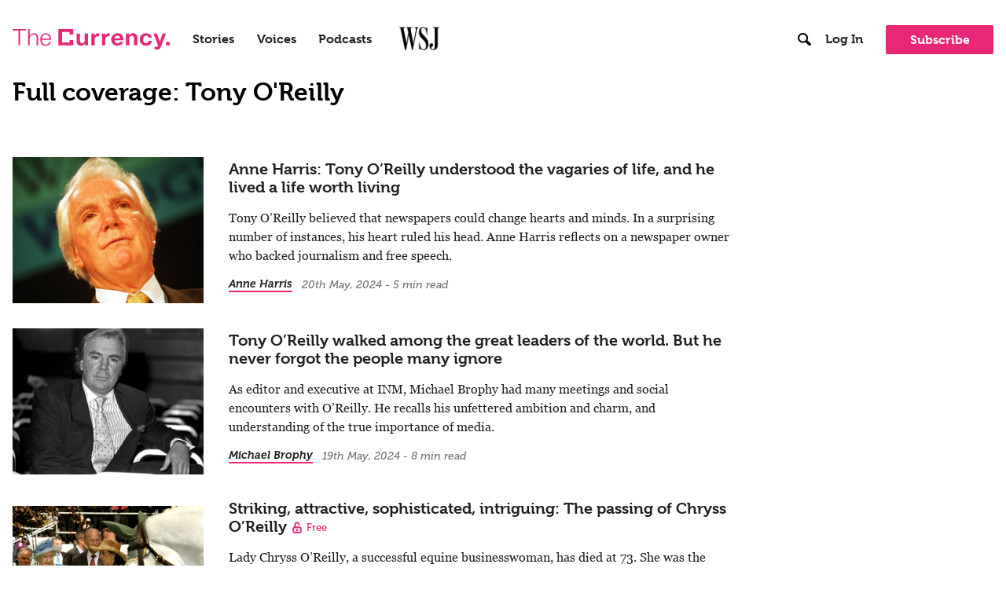

--- FILE ---
content_type: application/javascript; charset=UTF-8
request_url: https://thecurrency.news/wp-content/plugins/paid-member-subscriptions/includes/gateways/stripe/assets/front-end-connect.js?ver=2.16.2
body_size: 6361
content:
jQuery( async function( $ ) {

    if( !( $('#stripe-pk').length > 0 ) )
        return false

    var stripe_pk = $( '#stripe-pk' ).val()

    //compatibility with PB conditional logic. if there are multiple subscription plans fields and the first one is hidden then it won't have a value attribute because of conditional logic
    if( typeof stripe_pk == 'undefined' || stripe_pk == '' )
        stripe_pk = $('#stripe-pk').attr('conditional-value')

    if( typeof stripe_pk == 'undefined' )
        return false

    if ( typeof pms.stripe_connected_account == 'undefined' || pms.stripe_connected_account == '' ){
        console.log( 'Before you can accept payments, you need to connect your Stripe Account by going to Dashboard -> Paid Member Subscriptions -> Settings -> Payments.' )
        return false
    }

    var elements                     = false
    var elements_setup_intent        = false
    var update_elements_setup_intent = false
    var stripe                       = false

    var $payment_element        = ''
    var $elements_instance_slug = ''

    var cardIsEmpty = true

    var subscription_plan_selector = 'input[name=subscription_plans]'
    var paygate_selector           = 'input.pms_pay_gate'

    var stripe_appearance = {}

    if( pms.pms_elements_appearance_api )
        stripe_appearance = pms.pms_elements_appearance_api

    var StripeData = {
        stripeAccount: pms.stripe_connected_account
    }

    if( pms.stripe_locale )
        StripeData.locale = pms.stripe_locale

    stripe = Stripe( stripe_pk, StripeData )

    var stripe_payment_intent_options = {
        mode                 : 'payment',
        currency             : pms.currency,
        amount               : 1099,
        paymentMethodCreation: 'manual',
        appearance           : stripe_appearance,
    }

    var stripe_setup_intent_options = {
        mode                 : 'setup',
        currency             : pms.currency,
        paymentMethodCreation: 'manual',
        appearance           : stripe_appearance,
    }

    if( pms.off_session_payments && pms.off_session_payments == 1 ){
        stripe_payment_intent_options.setupFutureUsage = 'off_session'
        stripe_setup_intent_options.setupFutureUsage   = 'off_session'
    }

    if( pms.pms_customer_session ){
        stripe_payment_intent_options.customerSessionClientSecret = pms.pms_customer_session
        stripe_setup_intent_options.customerSessionClientSecret   = pms.pms_customer_session
    }

    elements              = stripe.elements( stripe_payment_intent_options )
    elements_setup_intent = stripe.elements( stripe_setup_intent_options )

    stripeConnectInit()

    // Validate currency for currently selected subscription plan if MC add-on is active
    if ( pms.pms_mc_addon_active )
        await pms_stripe_validate_sdk_checkout_currency( $( $pms_checked_subscription ) );

    // Declare reCaptcha callback as already executed
    if( typeof pms_initialize_recaptcha_v3 == 'function' ){
        window.pmsRecaptchaCallbackExecuted = true
        
        jQuery('.pms-form').off('submit', pms_initialize_recaptcha_v3 );
    }

    if( typeof wppbInitializeRecaptchaV3 == 'function' ){
        window.wppbRecaptchaCallbackExecuted = true
    }

    // Update Stripe Payment Intent on subscription plan change
    $(document).on('click', subscription_plan_selector, async function ( event ) {

        if ( pms.pms_mc_addon_active ){
            await pms_stripe_validate_sdk_checkout_currency( $(this) );
        }

        let subscription_plan = $(this)
        
        if( subscription_plan.data('recurring') == 0 || subscription_plan.data('recurring') == 1 ){

            // Verify renew checkbox status and update the payment element accordingly
            if( $('.pms-subscription-plan-auto-renew input[name="pms_recurring"]').prop('checked') ){
                elements.update( { setupFutureUsage: 'off_session' } );
            } else {
                elements.update( { setupFutureUsage: null } );
            }

        } else if( subscription_plan.data('recurring') == 2 ){
            elements.update( { setupFutureUsage: 'off_session' } );
        } else if( subscription_plan.data('recurring') == 3 ){
            elements.update( { setupFutureUsage: null } );
        }

        stripeConnectInit()

    })

    $(document).on('click', '.pms-subscription-plan-auto-renew input[name="pms_recurring"]', function ( event ) {

        if( $(this).prop('checked') ){
            elements.update( { setupFutureUsage: 'off_session' } );
        } else {
            elements.update( { setupFutureUsage: null } );
        }

    })

    // Discount applied
    $(document).on('pms_discount_success', stripeConnectInit )
    $(document).on('pms_discount_error', stripeConnectInit )
    
    // Update elements price when taxes are applied or removed
    $(document).on('pms_tax_applied', function ( event, data ) {

        if( data.total > 0 ){
            elements.update( { amount: pms_stripe_convert_amount_to_cents( data.total ) } );
        }

    })

    $(document).on('pms_tax_removed', function ( event ) {

        if( typeof $pms_checked_subscription != 'undefined' ){

            let price = $pms_checked_subscription.data( 'price' )

            if( price > 0 ){
                elements.update( { amount: pms_stripe_convert_amount_to_cents( price ) } );
            }
        }

    })

    // Show credit card details on the update payment method form
    if ( $( 'input[name="pms_update_payment_method"]' ).length > 0 && $( '.pms-paygate-extra-fields-stripe_connect' ).length > 0 ){
        $('.pms-paygate-extra-fields-stripe_connect').show()
    }

    // Paid Member Subscription submit buttons
    var payment_buttons  = 'input[name=pms_register], ';
        payment_buttons += 'input[name=pms_new_subscription], ';
        payment_buttons += 'input[name=pms_change_subscription], ';
        payment_buttons += 'input[name=pms_upgrade_subscription], ';
        payment_buttons += 'input[name=pms_renew_subscription], ';
        payment_buttons += 'input[name=pms_confirm_retry_payment_subscription], ';

    // Profile Builder submit buttons
    payment_buttons += '.wppb-register-user input[name=register]';

    // WPPB Recaptcha
    $(document).on( 'wppb_invisible_recaptcha_success', stripeConnectPaymentGatewayHandler )
    //$(document).on( 'wppb_v3_recaptcha_success', stripeConnectPaymentGatewayHandler )
    //$(document).on( 'pms_v3_recaptcha_success', stripeConnectPaymentGatewayHandler ) // ????

    $(document).on('submit', '.pms-form', async function (e) {

        if( e.target && ( jQuery( e.target ).attr('id') == 'pms_recover_password_form' || jQuery( e.target ).attr('id') == 'pms_new_password_form' || jQuery( e.target ).attr('id') == 'pms_login' ) )
            return

        var target_button = $('input[type="submit"], button[type="submit"]', $(this)).not('#pms-apply-discount').not('input[name="pms_redirect_back"]')

        // Email Confirmation using PB form
        var form = $(this).closest( 'form' )

        if( typeof form != 'undefined' && form && form.length > 0 && form.hasClass( 'pms-ec-register-form' ) ){

            stripeConnectPaymentGatewayHandler(e, target_button)

        // Skip if the Go Back button was pressed
        } else if ( !e.originalEvent || !e.originalEvent.submitter || $(e.originalEvent.submitter).attr('name') != 'pms_redirect_back' ) {

            if ( $(e.originalEvent.submitter).attr('name') == 'pms_update_payment_method' )
                stripeConnectUpdatePaymentMethod(e, target_button)
            else
                stripeConnectPaymentGatewayHandler(e, target_button)

        }

    })

    $(document).on('submit', '.wppb-register-user', function (e) {

        if ( ! ( $( '.wppb-recaptcha .wppb-recaptcha-element', $(e.currentTarget) ).hasClass( 'wppb-invisible-recaptcha' ) ) ) {

            var target_button = $('input[type="submit"], button[type="submit"]', $(this)).not('#pms-apply-discount').not('input[name="pms_redirect_back"]')

            stripeConnectPaymentGatewayHandler(e, target_button)

        }

    })

    async function stripeConnectPaymentGatewayHandler( e, target_button = false ){

        if( $('input[type=hidden][name=pay_gate]').val() != 'stripe_connect' && $('input[type=radio][name=pay_gate]:checked').val() != 'stripe_connect' )
            return

        if( $('input[type=hidden][name=pay_gate]').is(':disabled') || $('input[type=radio][name=pay_gate]:checked').is(':disabled') )
            return

        e.preventDefault()

        $.pms_form_remove_errors()

        var current_button = $(this)

        // Current submit button can't be determined from `this` context in case of the Invisible reCaptcha handler
        if( e.type == 'wppb_invisible_recaptcha_success' || e.type == 'wppb_v3_recaptcha_success' || e.type == 'pms_v3_recaptcha_success' ){

            // target_button is supplied to the handler starting with version 3.5.0 of Profile Builder, we use this for backwards compatibility
            current_button = target_button == false ? $( 'input[type="submit"]', $( '.wppb-recaptcha-element' ).closest( 'form' ) ) : $( target_button )

        } else if ( e.type == 'submit' ){

            if( target_button != false )
                current_button = $( target_button )

        }

        // Disable the button
        current_button.attr( 'disabled', true )

        return pms_stripe_maybe_validate_recaptcha( current_button, e ).then( async function( recaptcha_response ){

            let target_elements = elements

            if( $.pms_checkout_is_setup_intents() )
                target_elements = elements_setup_intent

            const {error: submitError} = await target_elements.submit()

            if (submitError) {
                let message = ''

                if( submitError.message && submitError.message != '' ){
                    message = submitError.message
                } else {
                    message = 'An error occurred while processing your payment. Please try again.'
                }

                $.pms_stripe_add_credit_card_error( message )
                $.pms_form_scrollTo( '#pms-paygates-wrapper', current_button )
                return false
            }

            // Create the ConfirmationToken using the details collected by the Payment Element
            const {error, confirmationToken} = await stripe.createConfirmationToken({
                elements : target_elements,
            });

            if (error) {

                let message = ''

                if( error.message && error.message != '' ){
                    message = error.message
                } else {
                    message = 'An error occurred while processing your payment. Please try again.'
                }

                $.pms_stripe_add_credit_card_error( message )
                $.pms_form_scrollTo( '#pms-paygates-wrapper', current_button )
                return false
            }

            return pms_stripe_process_checkout( current_button, confirmationToken.id ).then( async function( response ){

                // Handle validation errors
                if( response.success == false && ( typeof response.data != 'undefined' || typeof response.wppb_errors != 'undefined' || typeof response.pms_errors != 'undefined' ) ){
                    pms_stripe_handle_validation_errors( response, current_button )

                    return false
                } else if( response.success == false && typeof response.type != 'undefined' && response.type == 'use_stripe_sdk' ){

                    let intent 

                    if( $.pms_checkout_is_setup_intents() ){
                        var { error, setupIntent } = await stripe.handleNextAction({
                            clientSecret: response.client_secret
                        });

                        intent = setupIntent

                    } else {
                        var { error, paymentIntent } = await stripe.handleNextAction({
                            clientSecret: response.client_secret
                        });

                        intent = paymentIntent
                    }

                    if( error && error.payment_intent ){
                        intent = error.payment_intent
                    } else if ( error && error.setup_intent ){
                        intent = error.setup_intent
                    }

                    // Process the payment on the server
                    const server_response = await pms_stripe_process_payment( intent, response, current_button )

                    if ( typeof server_response.redirect_url != 'undefined' && server_response.redirect_url ){
                        window.location.replace( server_response.redirect_url )

                        return true
                    }

                    return false

                }


                // Redirect to the URL if the response contains a redirect URL
                if ( typeof response.redirect_url != 'undefined' && response.redirect_url ){
                    window.location.replace( response.redirect_url )
                    return true
                }

                console.log( '[PMS Stripe] Something unexpected happened. Response: ' + response )

                return false;

            }) 

        })
    }

    async function pms_stripe_process_checkout( current_button, confirmationToken ){

        // grab all data from the form
        var data = await $.pms_form_get_data( current_button, true )

        if( confirmationToken ){
            data['stripe_confirmation_token'] = confirmationToken
        }

        if( data == false )
            return

        // prepare data
        var form_data = new FormData()

        for (var key in data) {
            form_data.append(key, data[key])
        }

        return fetch( pms.ajax_url, {
            method     : 'post',
            credentials: 'same-origin',   // Required for WordPress cookie authentication
            body       : form_data
        }).then(function (res) {
            return res.json()
        }).catch(error => {
            console.error('Something went wrong:', error)
            throw error
        })

    }

    async function pms_stripe_process_payment( payment_intent, user_data, target_button ){

        // update nonce
        nonce_data = {}
        nonce_data.action = 'pms_update_nonce'

        // Update nonce
        const nonce = await fetch(pms.ajax_url, {
            method: 'POST',
            credentials: 'same-origin',
            headers: {
                'Content-Type': 'application/x-www-form-urlencoded',
            },
            body: new URLSearchParams({
                action: 'pms_update_nonce'
            })
        }).then(function (res) {
            return res.json()
        }).catch(error => {
            console.error('Something went wrong:', error)
            throw error
        })

        // get form data
        var form_data = await $.pms_form_get_data( target_button )

        form_data.pmstkn_original = form_data.pmstkn
        form_data.pmstkn          = ''

        const data = {
            ...form_data,
            action              : 'pms_process_payment',
            user_id             : user_data.user_id,
            payment_id          : user_data.payment_id,
            subscription_id     : user_data.subscription_id,
            subscription_plan_id: user_data.subscription_plan_id,
            payment_intent      : payment_intent.id,
            current_page        : window.location.href,
            pms_nonce           : nonce
        };

        // Add subscription price if plans exist
        if ( data.subscription_plans ) {
            const priceKey = `subscription_price_${data.subscription_plans}`;

            if ( form_data[priceKey] ) {
                data[priceKey] = form_data[priceKey];
            }
        }

        // prepare data
        var request_data = new FormData()

        for (var key in data) {
            request_data.append(key, data[key])
        }

        // Process payment
        return await fetch(pms.ajax_url, {
            method     : 'POST',
            credentials: 'same-origin',
            body       : request_data
        }).then(function (res) {
            return res.json()
        }).catch(error => {
            console.error('Something went wrong:', error)
            throw error
        })

    }

    // Update Payment Method
    function stripeConnectInitUpdatePaymentMethod(){

        var $client_secret_setup_intent = $('.pms-form input[name="pms_stripe_connect_setup_intent"]').val()

        if( $client_secret_setup_intent && $client_secret_setup_intent.length > 0 ){

            update_elements_setup_intent = stripe.elements({ clientSecret: $client_secret_setup_intent, appearance: stripe_appearance })

            $update_element = update_elements_setup_intent.create( "payment" )
            $update_element.mount("#pms-stripe-payment-elements")

            // Show credit card form error messages to the user as they happpen
            $update_element.addEventListener('change', creditCardErrorsHandler )

            pms_stripe_hide_spinner()
        }

    }

    function stripeConnectUpdatePaymentMethod( e, target_button = false ){

        e.preventDefault()

        $.pms_form_remove_errors()

        var current_button = $(this)

        if ( target_button != false )
            current_button = $( target_button )

        //Disable the button
        current_button.attr('disabled', true)

        // Add error if credit card was not completed
        if (cardIsEmpty === true) {
            $.pms_form_add_validation_errors([{ target: 'credit_card', message: pms.invalid_card_details_error }], current_button)
            return
        }

        stripe.confirmSetup({
            elements: update_elements_setup_intent,
            confirmParams: {
                return_url: pms.stripe_return_url,
                payment_method_data: { billing_details: pms_stripe_get_billing_details() }
            },
            redirect: 'if_required',
        }).then(function (result) {

            let token

            if (result.error && result.error.decline_code && result.error.decline_code == 'live_mode_test_card') {
                let errors = [{ target: 'credit_card', message: result.error.message }]

                $.pms_form_add_validation_errors(errors, current_button)
            } else if (result.error && result.error.type && result.error.type == 'validation_error')
                $.pms_form_reset_submit_button(current_button)
            else {
                if (result.error && result.error.setup_intent)
                    token = { id: result.error.setup_intent.id }
                else if (result.setupIntent)
                    token = { id: result.setupIntent.payment_method }
                else
                    token = ''

                stripeTokenHandler(token, $(current_button).closest('form'))
            }

        })

    }

    function stripeConnectInit(){

        var target_elements_instance      = false
        var target_elements_instance_slug = ''

        // Update Payment Method SetupIntent
        if ( $('#pms-update-payment-method-form #pms-stripe-payment-elements').length > 0 ){
            stripeConnectInitUpdatePaymentMethod();
            return false;
        // SetupIntent
        } else if ( $.pms_checkout_is_setup_intents() ) {
            target_elements_instance      = elements_setup_intent
            target_elements_instance_slug = 'setup_intents'
        // PaymentIntents
        } else {
            target_elements_instance      = elements
            target_elements_instance_slug = 'payment_intents'
        }

        let selected_subscription = jQuery( subscription_plan_selector + '[type=radio]' ).length > 0 ? jQuery( subscription_plan_selector + '[type=radio]:checked' ) : jQuery( subscription_plan_selector + '[type=hidden]' )

        if( target_elements_instance != false ){

            if( $payment_element == '' ){

                if( typeof selected_subscription != 'undefined' && target_elements_instance_slug == 'payment_intents' ){

                    // Use default price if custom currency price is unavailable
                    let price = (selected_subscription.data('mc_price') !== undefined && selected_subscription.data('mc_price') !== null) ? selected_subscription.data('mc_price') : selected_subscription.data('price');


                    if( price > 0 ){
                        target_elements_instance.update( { amount: pms_stripe_convert_amount_to_cents( price ) } );
                    }
                }

                $payment_element = target_elements_instance.create( "payment" )
                $payment_element.mount("#pms-stripe-payment-elements")

                // Show credit card form error messages to the user as they happpen
                $payment_element.addEventListener('change', creditCardErrorsHandler )

            } else {

                // Update the amount of the payment element
                if( typeof selected_subscription != 'undefined' && target_elements_instance_slug == 'payment_intents'  ){

                    // Use default price if custom currency price is unavailable
                    let price = (selected_subscription.data('mc_price') !== undefined && selected_subscription.data('mc_price') !== null) ? selected_subscription.data('mc_price') : selected_subscription.data('price');

                    if( price > 0 ){
                        target_elements_instance.update( { amount: pms_stripe_convert_amount_to_cents( price ) } );
                    }
                }

                if( $elements_instance_slug != target_elements_instance_slug ){

                    $payment_element.destroy()

                    $payment_element = target_elements_instance.create( "payment" )
                    $payment_element.mount("#pms-stripe-payment-elements")

                    // Show credit card form error messages to the user as they happpen
                    $payment_element.addEventListener('change', creditCardErrorsHandler )

                }

            }

            $elements_instance_slug = target_elements_instance_slug

            pms_stripe_hide_spinner()

            if( typeof paymentSidebarPosition == 'function' ){
                setTimeout( paymentSidebarPosition, 300 )
            }

        }

    }

    async function stripeConnectUpdatePaymentIntent(){

        if( !$client_secret || !( $client_secret.length > 0 ) )
            return

        // Don't make this call when a Free Trial subscription is selected since we use the prepared SetupIntent
        if ( $.pms_checkout_is_setup_intents() || $( '#pms-update-payment-method-form' ).length > 0 )
            return

        if( updating_payment_intent )
            return

        updating_payment_intent = true

        var submitButton = $('.pms-form .pms-form-submit, .pms-form input[type="submit"], .pms-form button[type="submit"], .wppb-register-user input[type="submit"], .wppb-register-user button[type="submit"]').not('#pms-apply-discount, .login-submit #wp-submit')

        var data = $.pms_form_get_data( submitButton )

        data.action             = 'pms_update_payment_intent_connect'
        data.pms_nonce          = $('#pms-stripe-ajax-update-payment-intent-nonce').val()
        data.intent_secret      = $client_secret

        data.pmstkn_original = data.form_type == 'pms' ? $('.pms-form #pmstkn').val() : 'wppb_register'
        data.pmstkn          = ''

        return await $.post(pms.ajax_url, data, function (response) {

            if( typeof response == 'undefined' || response == '' ){
                updating_payment_intent = false
                return false;
            }

            response = JSON.parse( response )

            if ( response.status == 'requires_payment_method' ) {
                updating_payment_intent = false

                elements.fetchUpdates().then( function(elements_response){
                    if( typeof paymentSidebarPosition == 'function' ){
                        setTimeout( paymentSidebarPosition, 300 )
                    }

                    return true;
                })
            }

            updating_payment_intent = false

            return false;

        })

    }

    function stripeConnectProcessPayment( result, user_data, form_data, target_button ){

        // update nonce
        nonce_data = {}
        nonce_data.action = 'pms_update_nonce'

        $.post(pms.ajax_url, nonce_data, function (response) {

            response = JSON.parse(response)

            data                          = {}
            data.action                   = 'pms_process_payment'
            data.user_id                  = user_data.user_id
            data.payment_id               = user_data.payment_id
            data.subscription_id          = user_data.subscription_id
            data.subscription_plan_id     = user_data.subscription_plan_id
            data.pms_current_subscription = form_data.pms_current_subscription
            data.current_page             = window.location.href
            data.pms_nonce                = response
            data.form_type                = form_data.form_type ? form_data.form_type : ''
            data.pmstkn_original          = form_data.pmstkn ? form_data.pmstkn : ''
            data.setup_intent             = form_data.setup_intent ? form_data.setup_intent : ''
            data.user_consent_logged_in   = form_data.user_consent_logged_in ? form_data.user_consent_logged_in : ''

            if( data.setup_intent == '' )
                data.payment_intent = $client_secret_id
            else
                data.payment_intent = $client_secret_setup_id

            // to determine actual location for change subscription
            data.form_action          = form_data.form_action ? form_data.form_action : ''

            // for member data
            data.pay_gate             = form_data.pay_gate ? form_data.pay_gate : ''
            data.subscription_plans   = form_data.subscription_plans ? form_data.subscription_plans : ''

            if( data.subscription_plans )
                data['subscription_price_' + data.subscription_plans] = form_data['subscription_price_' + data.subscription_plans]

            // custom profile builder form name
            data.form_name            = form_data.form_name ? form_data.form_name : ''

            if( form_data.pms_default_recurring )
                data.pms_default_recurring = form_data.pms_default_recurring

            if ( form_data.pms_recurring )
                data.pms_recurring = form_data.pms_recurring

            if ( form_data.discount_code )
                data.discount_code = form_data.discount_code

            if ( form_data.group_name )
                data.group_name = form_data.group_name

            if ( form_data.group_description )
                data.group_description = form_data.group_description

            // add billing details
            if ( form_data.pms_billing_address )
                data.pms_billing_address = form_data.pms_billing_address

            if ( form_data.pms_billing_city )
                data.pms_billing_city = form_data.pms_billing_city
            
            if ( form_data.pms_billing_country )
                data.pms_billing_country = form_data.pms_billing_country

            if ( form_data.pms_billing_state )
                data.pms_billing_state = form_data.pms_billing_state

            if ( form_data.pms_billing_zip )
                data.pms_billing_zip = form_data.pms_billing_zip

            if ( form_data.pms_vat_number )
                data.pms_vat_number = form_data.pms_vat_number

            if ( form_data.wppb_referer_url	 )
                data.wppb_referer_url = form_data.wppb_referer_url

            $.post(pms.ajax_url, data, function (response) {

                response = JSON.parse(response)

                if( typeof response.redirect_url != 'undefined' && response.redirect_url )
                    window.location.replace( response.redirect_url )

            })

        })

    }

    /*
     * Stripe response handler
     *
     */
    function stripeTokenHandler( token, $form = null ) {

        if( $form === null )
            $form = $(payment_buttons).closest('form')

        $form.append( $('<input type="hidden" name="stripe_token" />').val( token.id ) )

        // We have to append a hidden input to the form to simulate that the submit
        // button has been clicked to have it to the $_POST
        var button_name = $form.find('input[type="submit"], button[type="submit"]').not('#pms-apply-discount').not('input[name="pms_redirect_back"]').attr('name')
        var button_value = $form.find('input[type="submit"], button[type="submit"]').not('#pms-apply-discount').not('input[name="pms_redirect_back"]').val()

        $form.append( $('<input type="hidden" />').val( button_value ).attr('name', button_name ) )

        $form.get(0).submit()

    }

    function pms_stripe_get_billing_details() {

        var data = {}

        var email = $( '.pms-form input[name="user_email"], .wppb-user-forms input[name="email"]' ).val()

        if( typeof email == 'undefined' || email == '' )
            data.email = $( '.pms-form input[name="pms_billing_email"]' ).val()

        if( typeof email != 'undefined' && email != '' )
            data.email = email.replace(/\s+/g, '') // remove any whitespace that might be present in the email

        var name = ''

        if( $( '.pms-billing-details input[name="pms_billing_first_name"]' ).length > 0 )
            name = name + $( '.pms-billing-details input[name="pms_billing_first_name"]' ).val() + ' '
        else if( $( '.pms-form input[name="first_name"], .wppb-user-forms input[name="first_name"]' ).length > 0 )
            name = name + $( '.pms-form input[name="first_name"], .wppb-user-forms input[name="first_name"]' ).val() + ' '

        if( $( '.pms-billing-details input[name="pms_billing_last_name"]' ).length > 0 )
            name = name + $( '.pms-billing-details input[name="pms_billing_last_name"]' ).val()
        else if( $( '.pms-form input[name="last_name"], .wppb-user-forms input[name="last_name"]' ).length > 0 )
            name = name + $( '.pms-form input[name="last_name"], .wppb-user-forms input[name="last_name"]' ).val()

        if( name.length > 1 )
            data.name = name

        if( $( '.pms-billing-details ').length > 0 ){

            data.address = {
                city        : $( '.pms-billing-details input[name="pms_billing_city"]' ).val(),
                country     : $( '.pms-billing-details input[name="pms_billing_country"]' ).val(),
                line1       : $( '.pms-billing-details input[name="pms_billing_address"]' ).val(),
                postal_code : $( '.pms-billing-details input[name="pms_billing_zip"]' ).val(),
                state       : $( '.pms-billing-details input[name="pms_billing_state"]' ).val()
            }

        }

        return data

    }

    function creditCardErrorsHandler( event ){

        if( event.complete == true )
            cardIsEmpty = false
        else
            cardIsEmpty = true

        if( typeof paymentSidebarPosition == 'function' ){
            setTimeout( paymentSidebarPosition, 300 )
        }

    }

    function pms_stripe_handle_validation_errors( response, current_button ){

        var form_type = $('.wppb-register-user .wppb-subscription-plans').length > 0 ? 'wppb' : $('.pms-ec-register-form').length > 0 ? 'pms_email_confirmation' : 'pms'

        // Paid Member Subscription forms
        if (response.data && ( form_type == 'pms' || form_type == 'pms_email_confirmation' ) ){
            $.pms_form_add_validation_errors( response.data, current_button )
        // Profile Builder form
        } else {

            // Add PMS related errors (Billing Fields)
            // These are added first because the form will scroll to the error and these
            // are always placed at the end of the WPPB form
            if( response.pms_errors && response.pms_errors.length > 0 )
                $.pms_form_add_validation_errors( response.pms_errors, current_button )

            // Add WPPB related errors
            if( typeof response.wppb_errors == 'object' )
                $.pms_form_add_wppb_validation_errors( response.wppb_errors, current_button )

        }

        jQuery(document).trigger( 'pms_checkout_validation_error', response, current_button )

    }

    async function pms_stripe_maybe_validate_recaptcha( current_button, event = null ){

        if( typeof pms_initialize_recaptcha_v3 == 'function' ){

            let form = current_button.closest('form')

            var recaptcha_field = jQuery('.pms-recaptcha', form )

            if( recaptcha_field.length > 0 ){

                return await pms_initialize_recaptcha_v3( event, form )
    
            }

        }
        
        let wppb_form = current_button.closest('.wppb-register-user')

        if( wppb_form.length > 0 && wppb_form[0].length > 0 && typeof wppbInitializeRecaptchaV3 == 'function' ){

            let wppb_recaptcha_field = jQuery('.wppb-recaptcha .wppb-recaptcha-element', wppb_form )

            if( wppb_recaptcha_field.length > 0 ){
                return await wppbInitializeRecaptchaV3( event, wppb_form )
            }
            
        }

        return true

    }

    function pms_stripe_convert_amount_to_cents( amount ){

        let currency = pms.currency

        // List of zero-decimal currencies
        const zero_decimal_currencies = [
            'BIF', 'CLP', 'DJF', 'GNF', 'JPY', 'KMF', 'KRW', 'MGA', 
            'PYG', 'RWF', 'UGX', 'VND', 'VUV', 'XAF', 'XOF', 'XPF'
        ];

        // If currency is not in zero-decimal list, multiply by 100
        if ( !zero_decimal_currencies.includes( currency ) ) {
            amount = amount * 100;
        }

        // Round to ensure we have a whole number
        return Math.round( amount );
    }

    /**
     * Validate custom currency
     *
     * @param subscriptionPlan
     * @returns {Promise<*>}
     */
    async function pms_stripe_validate_sdk_checkout_currency( subscriptionPlan ) {

        pms_stripe_show_spinner()

        return $.ajax({
            url: pms.ajax_url,
            type: 'POST',
            data: {
                action              : 'pms_validate_sdk_currency',
                pms_nonce           : pms.pms_validate_currency_nonce,
                subscription_plan_id: subscriptionPlan.val(),
                pms_mc_currency     : subscriptionPlan.data('mc_currency'),
                pay_gate            : 'stripe_connect'
            },
            dataType: 'json',
        }).done( function ( response ) {

            if ( response && response.success && response.currency )
                elements.update( { currency: response.currency.toLowerCase() } )

            pms_stripe_hide_spinner()

            return;

        });
    }

    function pms_stripe_hide_spinner(){

        jQuery('#pms-stripe-payment-elements').show()
        jQuery( '#pms-stripe-connect .pms-spinner__holder' ).hide()

    }

    function pms_stripe_show_spinner(){

        jQuery('#pms-stripe-payment-elements').hide()
        jQuery( '#pms-stripe-connect .pms-spinner__holder' ).show()

    }

});


--- FILE ---
content_type: image/svg+xml
request_url: https://thecurrency.news/wp-content/themes/currency-theme/assets/img/Monogram-dark.svg
body_size: -462
content:
<svg xmlns="http://www.w3.org/2000/svg" width="294.211" height="332.283" viewBox="0 0 294.211 332.283"><path d="M-2456.234-982.607v-109.832h-73.07v48.4h-148.072v-209.418H-2529.3v48.4h73.07v-109.832h-294.211v332.283Z" transform="translate(2750.445 1314.891)" fill="#e82777"/></svg>